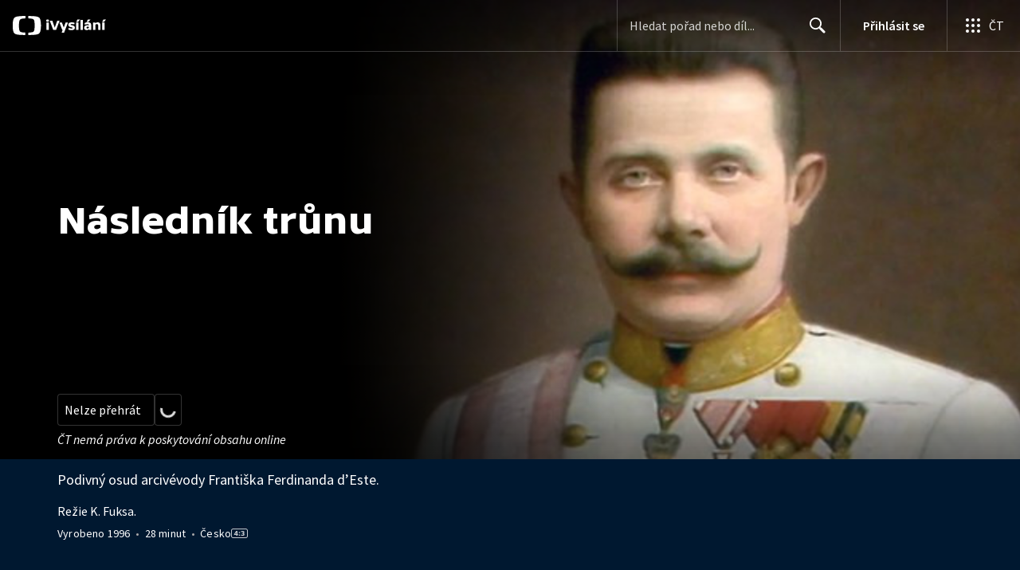

--- FILE ---
content_type: text/plain; charset=utf-8
request_url: https://events.getsitectrl.com/api/v1/events
body_size: 558
content:
{"id":"66f500f4bdb4c651","user_id":"66f500f4bdbd0e01","time":1768788579062,"token":"1768788579.b4001dd455976088dcdc2881e38d97e3.6cb96fa7b436336d8d731ead4e1eff44","geo":{"ip":"18.218.53.106","geopath":"147015:147763:220321:","geoname_id":4509177,"longitude":-83.0061,"latitude":39.9625,"postal_code":"43215","city":"Columbus","region":"Ohio","state_code":"OH","country":"United States","country_code":"US","timezone":"America/New_York"},"ua":{"platform":"Desktop","os":"Mac OS","os_family":"Mac OS X","os_version":"10.15.7","browser":"Other","browser_family":"ClaudeBot","browser_version":"1.0","device":"Spider","device_brand":"Spider","device_model":"Desktop"},"utm":{}}

--- FILE ---
content_type: application/javascript; charset=UTF-8
request_url: https://ctfs.ceskatelevize.cz/ivysilani/_next/static/chunks/8399-9852691098afbe48.js
body_size: 2909
content:
try{!function(){var e="undefined"!=typeof window?window:"undefined"!=typeof global?global:"undefined"!=typeof globalThis?globalThis:"undefined"!=typeof self?self:{},t=(new e.Error).stack;t&&(e._sentryDebugIds=e._sentryDebugIds||{},e._sentryDebugIds[t]="10ef1e63-5c29-4ffe-bc5a-92364e3546f3",e._sentryDebugIdIdentifier="sentry-dbid-10ef1e63-5c29-4ffe-bc5a-92364e3546f3")}()}catch(e){}"use strict";(self.webpackChunk_N_E=self.webpackChunk_N_E||[]).push([[8399],{25332:function(e,t,r){r.d(t,{L:function(){return c}});var a,i=r(59499),n=r(67294),o=r(85893);function d(e,t){var r=Object.keys(e);if(Object.getOwnPropertySymbols){var a=Object.getOwnPropertySymbols(e);t&&(a=a.filter(function(t){return Object.getOwnPropertyDescriptor(e,t).enumerable})),r.push.apply(r,a)}return r}function l(e){for(var t=1;t<arguments.length;t++){var r=null!=arguments[t]?arguments[t]:{};t%2?d(Object(r),!0).forEach(function(t){(0,i.Z)(e,t,r[t])}):Object.getOwnPropertyDescriptors?Object.defineProperties(e,Object.getOwnPropertyDescriptors(r)):d(Object(r)).forEach(function(t){Object.defineProperty(e,t,Object.getOwnPropertyDescriptor(r,t))})}return e}let m=e=>(0,o.jsx)("svg",l(l({xmlns:"http://www.w3.org/2000/svg",viewBox:"0 0 24 24"},e),{},{children:a||(a=(0,o.jsx)("path",{fillRule:"evenodd",d:"M13.35 20.13a2 2 0 0 1-2.69-.01l-.11-.1C5.3 15.27 1.87 12.16 2 8.28c.06-1.7.93-3.33 2.34-4.29A5.8 5.8 0 0 1 12 5.09a5.78 5.78 0 0 1 7.66-1.1A5.46 5.46 0 0 1 22 8.28c.14 3.88-3.3 6.99-8.55 11.76z"}))})),s=(0,n.memo)(m),c=s},18399:function(e,t,r){r.d(t,{z:function(){return _}});var a,i=r(59499),n=r(4730),o=r(67294),d=r(54490),l=r(86896),m=r(25332),s=r(85893);function c(e,t){var r=Object.keys(e);if(Object.getOwnPropertySymbols){var a=Object.getOwnPropertySymbols(e);t&&(a=a.filter(function(t){return Object.getOwnPropertyDescriptor(e,t).enumerable})),r.push.apply(r,a)}return r}function p(e){for(var t=1;t<arguments.length;t++){var r=null!=arguments[t]?arguments[t]:{};t%2?c(Object(r),!0).forEach(function(t){(0,i.Z)(e,t,r[t])}):Object.getOwnPropertyDescriptors?Object.defineProperties(e,Object.getOwnPropertyDescriptors(r)):c(Object(r)).forEach(function(t){Object.defineProperty(e,t,Object.getOwnPropertyDescriptor(r,t))})}return e}let u=e=>(0,s.jsx)("svg",p(p({xmlns:"http://www.w3.org/2000/svg",viewBox:"0 0 24 24"},e),{},{children:a||(a=(0,s.jsx)("path",{fillRule:"evenodd",d:"M19.66 3.99c1.41.96 2.28 2.59 2.34 4.29.095 2.642-1.469 4.927-4.134 7.621l-.512.51-.538.521-.562.533-.585.546-1.236 1.135-1.083.984c-.76.69-1.93.69-2.69-.01l-1.755-1.594-1.214-1.124-.571-.541-.546-.53-.519-.518q-.254-.256-.492-.509l-.464-.5C3.074 12.569 1.924 10.557 2 8.28c.06-1.7.93-3.33 2.34-4.29 2.64-1.8 5.9-.96 7.66 1.1 1.76-2.06 5.02-2.91 7.66-1.1m-7.649 14.656 2.097-1.92.727-.68.656-.622.59-.57.528-.526.472-.485.286-.304.264-.29.244-.278.225-.267.209-.259.193-.251.178-.246.166-.242.155-.239.145-.239.203-.36c.476-.887.682-1.69.652-2.517a3.48 3.48 0 0 0-1.297-2.584l-.17-.124c-1.613-1.106-3.759-.722-5.013.746a2 2 0 0 1-3.042 0c-1.25-1.464-3.4-1.846-5.013-.746-.868.591-1.429 1.625-1.467 2.704l-.003.253q0 .062.004.125l.016.248.03.248c.061.412.183.824.381 1.259l.129.263.147.27.082.138.178.282.199.292q.052.073.108.15l.232.306.256.32.28.332.305.346.33.362.357.378.384.396.413.414.44.434.472.455 1.034.977 1.162 1.072z",clipRule:"evenodd"}))})),g=(0,o.memo)(u);var v=r(23242),f=r(95010),b=r(74087),y=r(93211),k=r(9262),O=r(89880),h=r(32032),j=r(26986),w=r(59686),N=r(13011),P=r(93102),x=r(86672);let{resizedStaticImages:F}=(0,P.i)(),S=[{src:F.loginBackground}],I=(0,h.QM)({red:{color:w.V3}}),D=(0,d.vU)({heading:{id:"ModalFavorite.heading"},paragraph:{id:"ModalFavorite.paragraph"},login:{id:"ModalFavorite.login"},create:{id:"ModalFavorite.create"}}),M=({onClose:e})=>{let t=I(),r=(0,l.Z)(),a=(0,b.z$)(),i=()=>{a.trigger({type:"GeneralCustomEvent",data:{custom:{param1:"Registračn\xed pros\xedk",param2:JSON.stringify({title:"Přidat pořad mezi obl\xedben\xe9? Přihlaste se.",action:"Přihl\xe1sit se"})},interaction:!0,_clear:!0}})},n=()=>{a.trigger({type:"GeneralCustomEvent",data:{custom:{param1:"Registračn\xed pros\xedk",param2:JSON.stringify({title:"Přidat pořad mezi obl\xedben\xe9? Přihlaste se.",action:"Vytvořit \xfačet"})},interaction:!0,_clear:!0}}),e()},o=()=>{a.trigger({type:"GeneralCustomEvent",data:{custom:{param1:"Registračn\xed pros\xedk",param2:JSON.stringify({title:"Přidat pořad mezi obl\xedben\xe9? Přihlaste se.",action:"Zavř\xedt mod\xe1l"})},interaction:!0,_clear:!0}})};return(0,s.jsx)(N.n,{closeModal:()=>{e(),o()},heading:r.formatMessage(D.heading),images:S,leftButton:(0,s.jsx)(x.Z,{anchor:!0,link:(0,j.Fr)({page:j.T3.LOGIN,redirectTo:window.location.href}),size:"medium",onClick:i,children:r.formatMessage(D.login)}),paragraph:r.formatMessage(D.paragraph),rightButton:(0,s.jsx)(x.Z,{anchor:!0,className:t.red,link:(0,j.Fr)({page:j.T3.REGISTRATION}),size:"medium",styleType:"blank",onClick:n,children:r.formatMessage(D.create)})})},T=["programmeId","className","defaultIsFavorited","iconOnly"];function E(e,t){var r=Object.keys(e);if(Object.getOwnPropertySymbols){var a=Object.getOwnPropertySymbols(e);t&&(a=a.filter(function(t){return Object.getOwnPropertyDescriptor(e,t).enumerable})),r.push.apply(r,a)}return r}function C(e){for(var t=1;t<arguments.length;t++){var r=null!=arguments[t]?arguments[t]:{};t%2?E(Object(r),!0).forEach(function(t){(0,i.Z)(e,t,r[t])}):Object.getOwnPropertyDescriptors?Object.defineProperties(e,Object.getOwnPropertyDescriptors(r)):E(Object(r)).forEach(function(t){Object.defineProperty(e,t,Object.getOwnPropertyDescriptor(r,t))})}return e}let R={aria:(0,d.vU)({add:{id:"ButtonFavorite.aria.add"},remove:{id:"ButtonFavorite.aria.remove"}}),text:(0,d.vU)({add:{id:"ButtonFavorite.text.add"},remove:{id:"ButtonFavorite.text.remove"}})},V={kind:"Document",definitions:[{kind:"OperationDefinition",operation:"query",name:{kind:"Name",value:"ProgrammeFavorite"},variableDefinitions:[{kind:"VariableDefinition",variable:{kind:"Variable",name:{kind:"Name",value:"programmeId"}},type:{kind:"NonNullType",type:{kind:"NamedType",name:{kind:"Name",value:"String"}}},directives:[]}],directives:[],selectionSet:{kind:"SelectionSet",selections:[{kind:"Field",name:{kind:"Name",value:"me"},arguments:[],directives:[],selectionSet:{kind:"SelectionSet",selections:[{kind:"Field",name:{kind:"Name",value:"programmeFavoriteIs"},arguments:[{kind:"Argument",name:{kind:"Name",value:"programmeId"},value:{kind:"Variable",name:{kind:"Name",value:"programmeId"}}}],directives:[]}]}}]}}],loc:{start:0,end:96,source:{body:"query ProgrammeFavorite($programmeId:String!){me{programmeFavoriteIs(programmeId:$programmeId)}}",name:"GraphQL request",locationOffset:{line:1,column:1}}}},z={kind:"Document",definitions:[{kind:"OperationDefinition",operation:"mutation",name:{kind:"Name",value:"ProgrammeFavoriteRemove"},variableDefinitions:[{kind:"VariableDefinition",variable:{kind:"Variable",name:{kind:"Name",value:"programmeId"}},type:{kind:"NonNullType",type:{kind:"NamedType",name:{kind:"Name",value:"String"}}},directives:[]}],directives:[],selectionSet:{kind:"SelectionSet",selections:[{kind:"Field",name:{kind:"Name",value:"programmeFavoriteRemove"},arguments:[{kind:"Argument",name:{kind:"Name",value:"programmeId"},value:{kind:"ListValue",values:[{kind:"Variable",name:{kind:"Name",value:"programmeId"}}]}}],directives:[]}]}}],loc:{start:0,end:107,source:{body:"mutation ProgrammeFavoriteRemove($programmeId:String!){programmeFavoriteRemove(programmeId:[$programmeId])}",name:"GraphQL request",locationOffset:{line:1,column:1}}}},A={kind:"Document",definitions:[{kind:"OperationDefinition",operation:"mutation",name:{kind:"Name",value:"ProgrammeFavoriteAdd"},variableDefinitions:[{kind:"VariableDefinition",variable:{kind:"Variable",name:{kind:"Name",value:"programmeId"}},type:{kind:"NonNullType",type:{kind:"NamedType",name:{kind:"Name",value:"String"}}},directives:[]}],directives:[],selectionSet:{kind:"SelectionSet",selections:[{kind:"Field",name:{kind:"Name",value:"programmeFavoriteAdd"},arguments:[{kind:"Argument",name:{kind:"Name",value:"programmeId"},value:{kind:"Variable",name:{kind:"Name",value:"programmeId"}}}],directives:[]}]}}],loc:{start:0,end:99,source:{body:"mutation ProgrammeFavoriteAdd($programmeId:String!){programmeFavoriteAdd(programmeId:$programmeId)}",name:"GraphQL request",locationOffset:{line:1,column:1}}}},_=e=>{let{programmeId:t,className:r,defaultIsFavorited:a,iconOnly:i=!1}=e,d=(0,n.Z)(e,T),c=(0,l.Z)(),{user:p}=(0,v.aF)(),{0:u,1:h}=(0,o.useState)(!1),{0:j,1:w}=(0,o.useState)(a),N=(0,b.z$)(),P=(0,y.GQ)(),{data:x,loading:F,error:S}=(0,k.b)(V,{variables:{programmeId:t},skip:void 0!==a||!p}),I=null!=j?j:x?.me.programmeFavoriteIs,[D,{loading:E}]=(0,O.t)(z,{onCompleted:()=>{w(!1)}},{showOtherErrorNotifications:!0}),[_,{loading:B}]=(0,O.t)(A,{onCompleted:()=>{w(!0)}},{showOtherErrorNotifications:!0});if(S)return(0,s.jsx)(s.Fragment,{});let G=I?m.L:g,Z=I?c.formatMessage(R.text.remove):c.formatMessage(R.text.add);return(0,s.jsxs)(s.Fragment,{children:[(0,s.jsx)(f.z,C(C({},d),{},{"aria-label":I?c.formatMessage(R.aria.remove):c.formatMessage(R.aria.add),className:r,"data-testid":"favoriteButton",icon:G,styleType:"inverted",waiting:E||B||F||void 0===p,onClick:e=>{if(e.stopPropagation(),e.preventDefault(),!p){h(!0);return}(I?D:_)({variables:{programmeId:t}}),N.trigger({type:I?"ShowRemoveFromFavorites":"ShowAddToFavorites",data:{item:P,interaction:!0}})},children:i?null:Z})),u&&!p&&(0,s.jsx)(M,{onClose:()=>{h(!1)}})]})}}}]);

--- FILE ---
content_type: application/javascript; charset=UTF-8
request_url: https://ctfs.ceskatelevize.cz/ivysilani/_next/static/chunks/9177-a3bc17b4b05483a5.js
body_size: 1771
content:
try{!function(){var e="undefined"!=typeof window?window:"undefined"!=typeof global?global:"undefined"!=typeof globalThis?globalThis:"undefined"!=typeof self?self:{},t=(new e.Error).stack;t&&(e._sentryDebugIds=e._sentryDebugIds||{},e._sentryDebugIds[t]="362a8971-0919-4c07-a267-230689e3a6d2",e._sentryDebugIdIdentifier="sentry-dbid-362a8971-0919-4c07-a267-230689e3a6d2")}()}catch(e){}"use strict";(self.webpackChunk_N_E=self.webpackChunk_N_E||[]).push([[9177],{2518:function(e,t,n){n.d(t,{A:function(){return b},q:function(){return y}});var i=n(59499),r=n(93967),a=n.n(r),o=n(67294),s=n(32032),l=n(1660),c=n(4138),d=n(33809),g=n(27579),f=n(85893);function p(e,t){var n=Object.keys(e);if(Object.getOwnPropertySymbols){var i=Object.getOwnPropertySymbols(e);t&&(i=i.filter(function(t){return Object.getOwnPropertyDescriptor(e,t).enumerable})),n.push.apply(n,i)}return n}function u(e){for(var t=1;t<arguments.length;t++){var n=null!=arguments[t]?arguments[t]:{};t%2?p(Object(n),!0).forEach(function(t){(0,i.Z)(e,t,n[t])}):Object.getOwnPropertyDescriptors?Object.defineProperties(e,Object.getOwnPropertyDescriptors(n)):p(Object(n)).forEach(function(t){Object.defineProperty(e,t,Object.getOwnPropertyDescriptor(n,t))})}return e}let b=(e,t)=>t?0:e.length<65?1:e.length<120?2:3,h=(0,s.QM)({container:{marginBottom:24,height:"100%",width:"100%",display:"flex",alignItems:"flex-end",position:"relative",justifyContent:"center",[l.I]:{alignItems:"center",maxWidth:g.Xi,justifyContent:"flex-start"},[l.nn]:{maxWidth:g.O$},"&.fluidHeight":{[l.I]:{height:({height:e})=>e}}},img:{display:"block",maxWidth:"calc(100vw - 64px)",maxHeight:"40%",marginLeft:"auto",marginRight:"auto",position:"absolute",[l.I]:{maxHeight:"75%",maxWidth:"90%",margin:0,left:0}},textLogo:u(u({},c.Fy),{},{fontWeight:700,margin:0,"&.inverted":{color:"white"},[l.I]:u(u({},c.EK),{},{fontWeight:700}),"&.length-2":u(u({},c.q1),{},{fontWeight:700,[l.I]:u(u({},c.Tu),{},{fontWeight:700}),[l.nn]:u(u({},c.Fy),{},{fontWeight:700})}),"&.length-3":u(u({},c.q1),{},{fontWeight:700,[l.I]:u(u({},c.c6),{},{fontWeight:700})})}),hideTextLogo:{position:"absolute",textIndent:-999999}}),y=({url:e,title:t,inverted:n,fluidHeight:i,logoLength:r,HeadingElement:s="div"})=>{let{0:c,1:g}=(0,o.useState)(80),p=(0,l.BL)(),u=h({height:c}),b=(0,o.useRef)(null);return(0,o.useEffect)(()=>{if(!b.current||!p||i)return()=>{};let e=new d.d(e=>{e.forEach(e=>{e.target.classList.contains("fluidHeight")||g(e.contentRect.height)})});return e.observe(b.current),()=>{e.disconnect()}},[p,i]),(0,f.jsxs)("div",{className:a()(u.container,{fluidHeight:i}),"data-testid":"programme-logo",ref:b,children:[e?(0,f.jsx)("img",{alt:t,className:a()(u.img),src:e}):null,(0,f.jsx)(s,{className:a()(u.textLogo,{[u.hideTextLogo]:e,inverted:n,[`length-${r}`]:!0}),children:t})]})}},25358:function(e,t,n){n.d(t,{w:function(){return b}});var i=n(59499);n(67294);var r=n(32032),a=n(93967),o=n.n(a),s=n(71185),l=n(79092),c=n(4138),d=n(1660),g=n(85893);function f(e,t){var n=Object.keys(e);if(Object.getOwnPropertySymbols){var i=Object.getOwnPropertySymbols(e);t&&(i=i.filter(function(t){return Object.getOwnPropertyDescriptor(e,t).enumerable})),n.push.apply(n,i)}return n}function p(e){for(var t=1;t<arguments.length;t++){var n=null!=arguments[t]?arguments[t]:{};t%2?f(Object(n),!0).forEach(function(t){(0,i.Z)(e,t,n[t])}):Object.getOwnPropertyDescriptors?Object.defineProperties(e,Object.getOwnPropertyDescriptors(n)):f(Object(n)).forEach(function(t){Object.defineProperty(e,t,Object.getOwnPropertyDescriptor(n,t))})}return e}let u=(0,r.QM)({button:p(p({},c.hN),{},{display:"inline"}),buttonDisplayed:p({},c.Pf),bold:{fontWeight:600},text:p(p({},c.hN),{},{paddingTop:1,display:"inline"}),separator:{height:16},secondaryText:p(p({},c.Pf),{},{display:"inline"})}),b=({mainText:e,secondaryText:t,extended:n,onExtended:i=()=>{},className:r})=>{let a=u(),c=(0,d.BL)(),f=(0,g.jsxs)(l.i,{className:o()(a.button,{[a.buttonDisplayed]:n&&t}),type:"button",onClick:()=>{i(e=>!e)},children:["...",(0,g.jsx)("span",{className:o()(a.bold),children:n?"m\xe9ně":"v\xedce"})]}),p=(0,g.jsxs)(g.Fragment,{children:[e&&(0,g.jsx)("div",{className:a.text,"data-testid":"text-toggle-primary",children:e}),e&&t&&(0,g.jsx)("div",{className:a.separator}),t&&(0,g.jsxs)("div",{className:a.secondaryText,"data-testid":"text-toggle-secondary",children:[t," ",n&&f]}),!t&&n&&f]});return n?(0,g.jsx)("div",{className:r,"data-testid":"text-toggle",children:p}):(0,g.jsx)("div",{className:r,"data-testid":"text-toggle",children:(0,g.jsx)(s.Z,{ellipsis:f,lineHeight:24,lines:c?3:5,children:(0,g.jsx)("div",{children:p})})})}},74553:function(e,t,n){n.d(t,{U:function(){return r}});var i=n(1660);let r=e=>e.desktop&&e.desktop2x&&e.tablet&&e.tablet2x&&e.mobile&&e.mobile2x?[{src:`${e.desktop}, ${e.desktop2x} 2x`,imageType:"HERO_DESKTOP",minWidth:i.pk},{src:`${e.tablet}, ${e.tablet2x} 2x`,imageType:"HERO_TABLET",minWidth:i.Ep},{src:`${e.mobile}, ${e.mobile2x} 2x`,imageType:"HERO_MOBILE"}]:[{src:`${e.fallbackDesktop}, ${e.fallbackDesktop2x} 2x`,imageType:"HERO_DESKTOP",minWidth:i.pk},{src:`${e.fallbackTablet}, ${e.fallbackTablet2x} 2x`,imageType:"HERO_DESKTOP",minWidth:i.Ep},{src:`${e.fallbackMobile}, ${e.fallbackMobile2x} 2x`,imageType:"HERO_DESKTOP"}]}}]);